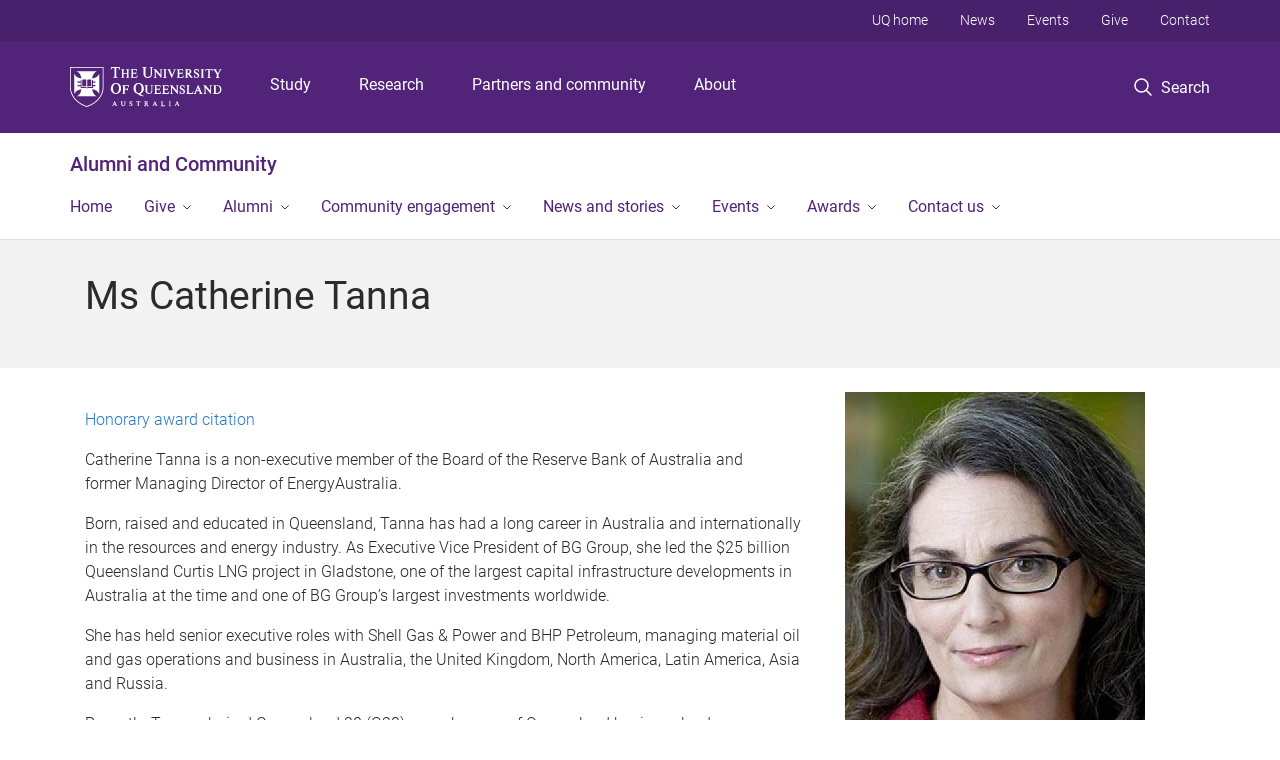

--- FILE ---
content_type: text/html; charset=utf-8
request_url: https://alumni.uq.edu.au/story/1188/ms-catherine-tanna
body_size: 11441
content:
<!DOCTYPE html>
<!--[if lt IE 7]> <html class="lt-ie9 lt-ie8 lt-ie7" lang="en" dir="ltr"> <![endif]-->
<!--[if IE 7]> <html class="lte-ie7 lt-ie9 lt-ie8" lang="en" dir="ltr"> <![endif]-->
<!--[if IE 8]> <html class="lte-ie8 lt-ie9" lang="en" dir="ltr"> <![endif]-->
<!--[if lte IE 9]> <html class="lte-ie9" lang="en" dir="ltr"> <![endif]-->
<!--[if gt IE 9]><!--> <html xmlns="http://www.w3.org/1999/xhtml" lang="en" dir="ltr"> <!--<![endif]-->
<head>
  <meta http-equiv="Content-Type" content="text/html; charset=utf-8" />
<link rel="shortcut icon" href="https://alumni.uq.edu.au/sites/all/themes/custom/uq_standard/favicon.ico" type="image/vnd.microsoft.icon" />
<meta name="viewport" content="width=device-width,initial-scale=1" />
<link rel="apple-touch-icon" href="https://static.uq.net.au/v4/logos/corporate/uq-apple-touch-icon.png" type="image/png" />
<meta name="description" content="Non-executive member of the Board of the Reserve Bank of Australia and former Managing Director of EnergyAustralia." />
<meta name="abstract" content="Non-executive member of the Board of the Reserve Bank of Australia and former Managing Director of EnergyAustralia." />
<meta name="generator" content="Drupal 7 (https://www.drupal.org)" />
<link rel="image_src" href="https://alumni.uq.edu.au/files/47737/CatherineHR-eEvents.jpg" />
<link rel="canonical" href="https://alumni.uq.edu.au/story/1188/ms-catherine-tanna" />
<link rel="shortlink" href="https://alumni.uq.edu.au/node/1188" />
<meta property="og:title" content="Ms Catherine Tanna" />
<meta property="og:description" content="Non-executive member of the Board of the Reserve Bank of Australia and former Managing Director of EnergyAustralia." />
<meta property="og:updated_time" content="2021-08-09T09:47:07+10:00" />
<meta property="og:image" content="https://alumni.uq.edu.au/files/47737/CatherineHR-eEvents.jpg" />
<meta property="og:image:url" content="https://alumni.uq.edu.au/files/47737/CatherineHR-eEvents.jpg" />
<meta property="og:image:secure_url" content="https://alumni.uq.edu.au/files/47737/CatherineHR-eEvents.jpg" />
<meta name="twitter:title" content="Ms Catherine Tanna" />
<meta property="article:published_time" content="2015-10-27T14:17:14+10:00" />
<meta property="article:modified_time" content="2021-08-09T09:47:07+10:00" />
<meta name="msvalidate.01" content="1D347AB66A45715B5302E84A9FACA1F6" />
  <title>Ms Catherine Tanna - Alumni and Community - University of Queensland</title>
  <style type="text/css" media="all">
@import url("https://alumni.uq.edu.au/sites/all/modules/contrib/field_hidden/field_hidden.css?t3bwnd");
@import url("https://alumni.uq.edu.au/sites/all/modules/custom/uq_components/core/uq_snippets/uq_snippets.css?t3bwnd");
@import url("https://alumni.uq.edu.au/modules/user/user.css?t3bwnd");
@import url("https://alumni.uq.edu.au/sites/all/modules/contrib/video_filter/video_filter.css?t3bwnd");
@import url("https://alumni.uq.edu.au/sites/all/modules/custom/uq_components/components/uq_panel_feature/css/style.css?t3bwnd");
@import url("https://alumni.uq.edu.au/sites/all/modules/contrib/ckeditor_image2/ckeditor_image2.theme.css?t3bwnd");
</style>
<style type="text/css" media="all">
@import url("https://alumni.uq.edu.au/sites/all/modules/contrib/panels/css/panels.css?t3bwnd");
</style>
<link type="text/css" rel="stylesheet" href="https://static.uq.net.au/v6/fonts/Roboto/roboto.css" media="all" />
<link type="text/css" rel="stylesheet" href="https://static.uq.net.au/latest/css/uqds_uq-standard.css?t3bwnd" media="all" />
<style type="text/css" media="all">
@import url("https://alumni.uq.edu.au/sites/all/themes/custom/uq_standard/css/styles.css?t3bwnd");
</style>
<style type="text/css" media="print">
@import url("https://alumni.uq.edu.au/sites/all/themes/custom/uq_standard/css/print.css?t3bwnd");
</style>
  <!--[if lt IE 9]>
  <script src="/sites/all/themes/custom/uq_standard/bower_components/html5shiv/dist/html5shiv.min.js"></script>
  <script src="/sites/all/themes/custom/uq_standard/bower_components/respond/dest/respond.min.js"></script>
  <![endif]-->
  <script type="text/javascript">
<!--//--><![CDATA[//><!--
(function(i,s,o,g,r,a,m){i["GoogleAnalyticsObject"]=r;i[r]=i[r]||function(){(i[r].q=i[r].q||[]).push(arguments)},i[r].l=1*new Date();a=s.createElement(o),m=s.getElementsByTagName(o)[0];a.async=1;a.src=g;m.parentNode.insertBefore(a,m)})(window,document,"script","https://www.google-analytics.com/analytics.js","ga");ga("create", "UA-1590516-1", {"cookieDomain":"auto"});ga("require", "linkid", "linkid.js");ga("set", "anonymizeIp", true);ga("send", "pageview");
//--><!]]>
</script>
</head>
<body class="html not-front not-logged-in no-sidebars page-node page-node- page-node-1188 node-type-uq-student-story student-story-page" >
  <div class="skip-link">
    <a href="#main-menu" tabindex="1" class="skip-link__link element-invisible element-focusable">Skip to menu</a>
    <a href="#main-content" class="skip-link__link element-invisible element-focusable">Skip to content</a>
    <a href="#site-footer" class="skip-link__link element-invisible element-focusable">Skip to footer</a>
  </div>
    <div class="region region-page-top">
    <noscript aria-hidden="true"><iframe src="https://www.googletagmanager.com/ns.html?id=GTM-NC7M38Q"
 height="0" width="0" style="display:none;visibility:hidden"></iframe></noscript>
  </div>
  
  

<header class="uq-header" data-gtm-category="Header">
  <div class="uq-header__container">
    <div class="uq-header__menu-toggle">
      <button type="button" class="nav-primary__toggle nav-primary__menu-toggle slide-menu__control"
        data-target="global-mobile-nav" data-action="toggle">Menu
      </button>
    </div>
    <div class="uq-header__logo">
      <a class="logo--large" href="https://www.uq.edu.au/">
        <img alt="The University of Queensland"
          src="https://static.uq.net.au/v11/logos/corporate/uq-logo--reversed.svg">
      </a>
    </div>
    <div class="uq-header__nav-primary" data-gtm-category="Primary header">
      <nav class="uq-header__nav-primary-container" aria-label="primary navigation">
        <ul class="uq-header__nav-primary-list">
                    <li class="uq-header__nav-primary-item"><a
              class="uq-header__nav-primary-link"
              href="https://study.uq.edu.au/"
              data-gtm-label="Study">Study</a>
            
          </li>
                    <li class="uq-header__nav-primary-item"><a
              class="uq-header__nav-primary-link"
              href="https://research.uq.edu.au/"
              data-gtm-label="Research">Research</a>
            
          </li>
                    <li class="uq-header__nav-primary-item"><a
              class="uq-header__nav-primary-link"
              href="https://partners-community.uq.edu.au"
              data-gtm-label="Partners and community">Partners and community</a>
            
          </li>
                    <li class="uq-header__nav-primary-item"><a
              class="uq-header__nav-primary-link"
              href="https://about.uq.edu.au/"
              data-gtm-label="About">About</a>
            
          </li>
                  </ul>
      </nav>
    </div>
    <div class="uq-header__search-toggle" data-gtm-category="Search">
      <button class="nav-primary__toggle nav-primary__search-toggle" data-gtm-action="Toggle">
        <div class="search-toggle__label">Search</div>
      </button>
    </div>
  </div>

  <!-- Mobile only navigation -->
  <nav class="slide-menu global-mobile-nav" id="global-mobile-nav" aria-label="primary navigation mobile">
    <div class="uq-site-header__title-container">
      <div class="uq-site-header__title-container__left">
        <a href="/" class="uq-site-header__title">Alumni and Community</a>
      </div>
    </div>
    <ul>
      <!-- site specific navigation -->
              <li data-gtm-category="Main navigation">
          <a href="/" class="slide-menu__control"
            data-gtm-category="UQ Header"
            data-gtm-label="Home"
            aria-haspopup="true"
            aria-expanded="false"
            >
            Home          </a>
                    </li>
              <li data-gtm-category="Main navigation">
          <a href="http://alumni.uq.edu.au/giving/" class="slide-menu__control"
            data-gtm-category="UQ Header"
            data-gtm-label="Give"
            aria-haspopup="true"
            aria-expanded="false"
            >
            Give          </a>
                          <ul>
                                                <li class='first__overview'>
                  <a href="http://alumni.uq.edu.au/giving/" class="global-mobile-nav__audience-link slide-menu__control"
                      data-gtm-category="UQ Header"
                      data-gtm-label="Give"
                      >
                      Give                    </a>
                  </li>
                                                                              <li>
                        <a
                          href="https://alumni.uq.edu.au/causes"
                          data-gtm-label="Areas to support > Areas to support"
                        >
                          Areas to support                        </a>
                      </li>
                                                                              <li>
                        <a
                          href="https://alumni.uq.edu.au/give-uq/how-give"
                          data-gtm-label="Ways to give > Ways to give"
                        >
                          Ways to give                        </a>
                      </li>
                                                                              <li>
                        <a
                          href="https://donations.uq.edu.au/"
                          data-gtm-label="Give now > Give now"
                        >
                          Give now                        </a>
                      </li>
                                                                              <li>
                        <a
                          href="/volunteer"
                          data-gtm-label="Volunteering and fundraising > Volunteering and fundraising"
                        >
                          Volunteering and fundraising                        </a>
                      </li>
                                                                                                                          </ul>
                    </li>
              <li data-gtm-category="Main navigation">
          <a href="https://alumni.uq.edu.au/alumni" class="slide-menu__control"
            data-gtm-category="UQ Header"
            data-gtm-label="Alumni"
            aria-haspopup="true"
            aria-expanded="false"
            >
            Alumni          </a>
                          <ul>
                                                <li class='first__overview'>
                  <a href="https://alumni.uq.edu.au/alumni" class="global-mobile-nav__audience-link slide-menu__control"
                      data-gtm-category="UQ Header"
                      data-gtm-label="Alumni"
                      >
                      Alumni                    </a>
                  </li>
                                                                              <li>
                        <a
                          href="https://alumni.uq.edu.au/alumni-benefits-main-page"
                          data-gtm-label="All alumni benefits > All alumni benefits"
                        >
                          All alumni benefits                        </a>
                      </li>
                                                                              <li>
                        <a
                          href="https://alumni.uq.edu.au/boards"
                          data-gtm-label="Alumni boards and leadership > Alumni boards and leadership"
                        >
                          Alumni boards and leadership                        </a>
                      </li>
                                                                                                                          </ul>
                    </li>
              <li data-gtm-category="Main navigation">
          <a href="https://alumni.uq.edu.au/community-engagement" class="slide-menu__control"
            data-gtm-category="UQ Header"
            data-gtm-label="Community engagement"
            aria-haspopup="true"
            aria-expanded="false"
            >
            Community engagement          </a>
                          <ul>
                                                <li class='first__overview'>
                  <a href="https://alumni.uq.edu.au/community-engagement" class="global-mobile-nav__audience-link slide-menu__control"
                      data-gtm-category="UQ Header"
                      data-gtm-label="Community engagement"
                      >
                      Community engagement                    </a>
                  </li>
                                                                              <li>
                        <a
                          href="https://alumni.uq.edu.au/regionalroadshow"
                          data-gtm-label="Connecting with regional Queensland > Connecting with regional Queensland"
                        >
                          Connecting with regional Queensland                        </a>
                      </li>
                                                                              <li>
                        <a
                          href="https://alumni.uq.edu.au/neighbours"
                          data-gtm-label="Visit our campuses > Visit our campuses"
                        >
                          Visit our campuses                        </a>
                      </li>
                                                                                                                          </ul>
                    </li>
              <li data-gtm-category="Main navigation">
          <a href="/contact-magazine" class="slide-menu__control"
            data-gtm-category="UQ Header"
            data-gtm-label="News and stories"
            aria-haspopup="true"
            aria-expanded="false"
            >
            News and stories          </a>
                          <ul>
                                                <li class='first__overview'>
                  <a href="/contact-magazine" class="global-mobile-nav__audience-link slide-menu__control"
                      data-gtm-category="UQ Header"
                      data-gtm-label="News and stories"
                      >
                      News and stories                    </a>
                  </li>
                                                                              <li>
                        <a
                          href="/contact-magazine"
                          data-gtm-label="Read Contact magazine > Read Contact magazine"
                        >
                          Read Contact magazine                        </a>
                      </li>
                                                                              <li>
                        <a
                          href="https://alumni.uq.edu.au/contact-magazine-%E2%80%93-get-touch"
                          data-gtm-label="Submit a story > Submit a story"
                        >
                          Submit a story                        </a>
                      </li>
                                                                                                                          </ul>
                    </li>
              <li data-gtm-category="Main navigation">
          <a href="https://alumni.uq.edu.au/event/1725/alumni-events" class="slide-menu__control"
            data-gtm-category="UQ Header"
            data-gtm-label="Events"
            aria-haspopup="true"
            aria-expanded="false"
            >
            Events          </a>
                          <ul>
                                                <li class='first__overview'>
                  <a href="https://alumni.uq.edu.au/event/1725/alumni-events" class="global-mobile-nav__audience-link slide-menu__control"
                      data-gtm-category="UQ Header"
                      data-gtm-label="Events"
                      >
                      Events                    </a>
                  </li>
                                                                              <li>
                        <a
                          href="/events"
                          data-gtm-label="All alumni and community events > All alumni and community events"
                        >
                          All alumni and community events                        </a>
                      </li>
                                                                              <li>
                        <a
                          href="https://alumni.uq.edu.au/uq-alumni-book-fair"
                          data-gtm-label="UQ Alumni Book Fair > UQ Alumni Book Fair"
                        >
                          UQ Alumni Book Fair                        </a>
                      </li>
                                                                              <li>
                        <a
                          href="https://alumni.uq.edu.au/life-long-learning"
                          data-gtm-label="Past event recordings > Past event recordings"
                        >
                          Past event recordings                        </a>
                      </li>
                                                                                                                          </ul>
                    </li>
              <li data-gtm-category="Main navigation">
          <a href="/awards" class="slide-menu__control"
            data-gtm-category="UQ Header"
            data-gtm-label="Awards"
            aria-haspopup="true"
            aria-expanded="false"
            >
            Awards          </a>
                          <ul>
                                                <li class='first__overview'>
                  <a href="/awards" class="global-mobile-nav__audience-link slide-menu__control"
                      data-gtm-category="UQ Header"
                      data-gtm-label="Awards"
                      >
                      Awards                    </a>
                  </li>
                                                                              <li>
                        <a
                          href="https://alumni.uq.edu.au/nominate"
                          data-gtm-label="UQ Alumni Awards > UQ Alumni Awards"
                        >
                          UQ Alumni Awards                        </a>
                      </li>
                                                                              <li>
                        <a
                          href="/awards/honorary-awards"
                          data-gtm-label="Honorary awards > Honorary awards"
                        >
                          Honorary awards                        </a>
                      </li>
                                                                                                                          </ul>
                    </li>
              <li data-gtm-category="Main navigation">
          <a href="/contact-us" class="slide-menu__control"
            data-gtm-category="UQ Header"
            data-gtm-label="Contact us"
            aria-haspopup="true"
            aria-expanded="false"
            >
            Contact us          </a>
                          <ul>
                                                <li class='first__overview'>
                  <a href="/contact-us" class="global-mobile-nav__audience-link slide-menu__control"
                      data-gtm-category="UQ Header"
                      data-gtm-label="Contact us"
                      >
                      Contact us                    </a>
                  </li>
                                                                              <li>
                        <a
                          href="/update-your-details"
                          data-gtm-label="Update your details > Update your details"
                        >
                          Update your details                        </a>
                      </li>
                                                                              <li>
                        <a
                          href="/our-people"
                          data-gtm-label="Our team > Our team"
                        >
                          Our team                        </a>
                      </li>
                                                                              <li>
                        <a
                          href="https://alumni.uq.edu.au/donate-books-art#0"
                          data-gtm-label="Donate books > Donate books"
                        >
                          Donate books                        </a>
                      </li>
                                                                              <li>
                        <a
                          href="https://my.uq.edu.au/information-and-services/graduation-and-leaving-uq/degree-certificates-transcripts-and-documents"
                          data-gtm-label="Get a copy of your transcript > Get a copy of your transcript"
                        >
                          Get a copy of your transcript                        </a>
                      </li>
                                                                                                                          </ul>
                    </li>
            <!-- END : site specific navigation -->
            <li class="uq-header__newglobal-nav-item" data-gtm-category="Primary header">
        <a class="uq-header__newglobal-nav-link slide-menu__control"
          href="https://study.uq.edu.au/">Study</a>
              </li>
            <li class="uq-header__newglobal-nav-item" data-gtm-category="Primary header">
        <a class="uq-header__newglobal-nav-link slide-menu__control"
          href="https://research.uq.edu.au/">Research</a>
              </li>
            <li class="uq-header__newglobal-nav-item" data-gtm-category="Primary header">
        <a class="uq-header__newglobal-nav-link slide-menu__control"
          href="https://partners-community.uq.edu.au">Partners and community</a>
              </li>
            <li class="uq-header__newglobal-nav-item" data-gtm-category="Primary header">
        <a class="uq-header__newglobal-nav-link slide-menu__control"
          href="https://about.uq.edu.au/">About</a>
              </li>
                  <li class="uq-header__nav-secondary-item" data-gtm-category="Secondary header">
        <a class="uq-header__nav-secondary-link" href="https://www.uq.edu.au/">UQ home</a>
      </li>
            <li class="uq-header__nav-secondary-item" data-gtm-category="Secondary header">
        <a class="uq-header__nav-secondary-link" href="https://www.uq.edu.au/news/">News</a>
      </li>
            <li class="uq-header__nav-secondary-item" data-gtm-category="Secondary header">
        <a class="uq-header__nav-secondary-link" href="https://www.uq.edu.au/uq-events">Events</a>
      </li>
            <li class="uq-header__nav-secondary-item" data-gtm-category="Secondary header">
        <a class="uq-header__nav-secondary-link" href="https://alumni.uq.edu.au/giving/">Give</a>
      </li>
            <li class="uq-header__nav-secondary-item" data-gtm-category="Secondary header">
        <a class="uq-header__nav-secondary-link" href="https://contacts.uq.edu.au/">Contact</a>
      </li>
          </ul>
  </nav>
  <div class="uq-header__search" data-gtm-category="Search">
    <div class="uq-header__search-container">
      <form action="https://search.uq.edu.au/" method="get" data-gtm-action="Text search" data-gtm-form-action="">
        <fieldset>
          <div class="uq-header__search-query">
            <label for="edit-q" class="visually-hidden uq-header__search-query-label">Search term</label>
            <input type="text" id="edit-q" name="q" value="" maxlength="128" placeholder="Search by keyword" class="uq-header__search-query-input" data-gtm-trigger="change" data-gtm-form-search="">
            <span class="uq-header__search-query-button">
              <input type="submit" name="op" value="Search" class="uq-header__search-query-submit" data-gtm-trigger="click">
            </span>

                        <input type="hidden" value="https://alumni.uq.edu.au" name="as_sitesearch" id="edit-as_sitesearch-on">
          </div>
        </fieldset>
      </form>
    </div>
  </div>
  <div class="uq-header__nav-secondary">
    <nav class="uq-header__nav-secondary-container">
      <ul class="uq-header__nav-secondary-list">
                <li class="uq-header__nav-secondary-item">
          <a
            href="https://www.uq.edu.au/"
            class="uq-header__nav-secondary-link"
            data-gtm-category="Secondary header"
            data-gtm-label="UQ home"
          >
            UQ home          </a>
        </li>
                <li class="uq-header__nav-secondary-item">
          <a
            href="https://www.uq.edu.au/news/"
            class="uq-header__nav-secondary-link"
            data-gtm-category="Secondary header"
            data-gtm-label="News"
          >
            News          </a>
        </li>
                <li class="uq-header__nav-secondary-item">
          <a
            href="https://www.uq.edu.au/uq-events"
            class="uq-header__nav-secondary-link"
            data-gtm-category="Secondary header"
            data-gtm-label="Events"
          >
            Events          </a>
        </li>
                <li class="uq-header__nav-secondary-item">
          <a
            href="https://alumni.uq.edu.au/giving/"
            class="uq-header__nav-secondary-link"
            data-gtm-category="Secondary header"
            data-gtm-label="Give"
          >
            Give          </a>
        </li>
                <li class="uq-header__nav-secondary-item">
          <a
            href="https://contacts.uq.edu.au/"
            class="uq-header__nav-secondary-link"
            data-gtm-category="Secondary header"
            data-gtm-label="Contact"
          >
            Contact          </a>
        </li>
              </ul>
    </nav>
  </div>
</header>

  <div class="uq-site-header">
  <div class="uq-site-header__title-container">
    <div class="uq-site-header__title-container__left">
      <a href="/" class="uq-site-header__title">Alumni and Community</a>
    </div>
    <div class="uq-site-header__title-container__right">
      <button class="uq-site-header__navigation-toggle jsNavToggle" data-gtm-action="Toggle">Menu</button>
    </div>
  </div>
  <div class="uq-site-header__navigation-container">
    <nav class="uq-site-header__navigation" aria-label="Site navigation" id="jsNav">
      <ul class="uq-site-header__navigation__list uq-site-header__navigation__list--level-1">
                <li class="uq-site-header__navigation__list-item
                            ">
          <a href="/" aria-haspopup="true" aria-expanded="false"
            class="uq-site-header__navigation__list-link">
            Home          </a>
                  </li>
                <li class="uq-site-header__navigation__list-item
              uq-site-header__navigation__list-item--has-subnav              ">
          <a href="http://alumni.uq.edu.au/giving/" aria-haspopup="true" aria-expanded="false"
            class="uq-site-header__navigation__list-link">
            Give          </a>
                    <button class="uq-site-header__navigation__sub-toggle" data-gtm-action="Toggle"><span
              class="visually-hidden">Show Give sub-navigation</span></button>
          <ul class="uq-site-header__navigation__list uq-site-header__navigation__list--level-2"
            aria-label="Study sub-navigation">
                                          <li class="uq-site-header__navigation__list-item">
                  <a href="https://alumni.uq.edu.au/causes">
                    Areas to support                  </a>
                </li>
                                                        <li class="uq-site-header__navigation__list-item">
                  <a href="https://alumni.uq.edu.au/give-uq/how-give">
                    Ways to give                  </a>
                </li>
                                                        <li class="uq-site-header__navigation__list-item">
                  <a href="https://donations.uq.edu.au/">
                    Give now                  </a>
                </li>
                                                        <li class="uq-site-header__navigation__list-item">
                  <a href="/volunteer">
                    Volunteering and fundraising                  </a>
                </li>
                                                                                        </ul>
                  </li>
                <li class="uq-site-header__navigation__list-item
              uq-site-header__navigation__list-item--has-subnav              ">
          <a href="https://alumni.uq.edu.au/alumni" aria-haspopup="true" aria-expanded="false"
            class="uq-site-header__navigation__list-link">
            Alumni          </a>
                    <button class="uq-site-header__navigation__sub-toggle" data-gtm-action="Toggle"><span
              class="visually-hidden">Show Alumni sub-navigation</span></button>
          <ul class="uq-site-header__navigation__list uq-site-header__navigation__list--level-2"
            aria-label="Study sub-navigation">
                                          <li class="uq-site-header__navigation__list-item">
                  <a href="https://alumni.uq.edu.au/alumni-benefits-main-page">
                    All alumni benefits                  </a>
                </li>
                                                        <li class="uq-site-header__navigation__list-item">
                  <a href="https://alumni.uq.edu.au/boards">
                    Alumni boards and leadership                  </a>
                </li>
                                                                                        </ul>
                  </li>
                <li class="uq-site-header__navigation__list-item
              uq-site-header__navigation__list-item--has-subnav              ">
          <a href="https://alumni.uq.edu.au/community-engagement" aria-haspopup="true" aria-expanded="false"
            class="uq-site-header__navigation__list-link">
            Community engagement          </a>
                    <button class="uq-site-header__navigation__sub-toggle" data-gtm-action="Toggle"><span
              class="visually-hidden">Show Community engagement sub-navigation</span></button>
          <ul class="uq-site-header__navigation__list uq-site-header__navigation__list--level-2"
            aria-label="Study sub-navigation">
                                          <li class="uq-site-header__navigation__list-item">
                  <a href="https://alumni.uq.edu.au/regionalroadshow">
                    Connecting with regional Queensland                  </a>
                </li>
                                                        <li class="uq-site-header__navigation__list-item">
                  <a href="https://alumni.uq.edu.au/neighbours">
                    Visit our campuses                  </a>
                </li>
                                                                                        </ul>
                  </li>
                <li class="uq-site-header__navigation__list-item
              uq-site-header__navigation__list-item--has-subnav              ">
          <a href="/contact-magazine" aria-haspopup="true" aria-expanded="false"
            class="uq-site-header__navigation__list-link">
            News and stories          </a>
                    <button class="uq-site-header__navigation__sub-toggle" data-gtm-action="Toggle"><span
              class="visually-hidden">Show News and stories sub-navigation</span></button>
          <ul class="uq-site-header__navigation__list uq-site-header__navigation__list--level-2"
            aria-label="Study sub-navigation">
                                          <li class="uq-site-header__navigation__list-item">
                  <a href="/contact-magazine">
                    Read Contact magazine                  </a>
                </li>
                                                        <li class="uq-site-header__navigation__list-item">
                  <a href="https://alumni.uq.edu.au/contact-magazine-%E2%80%93-get-touch">
                    Submit a story                  </a>
                </li>
                                                                                        </ul>
                  </li>
                <li class="uq-site-header__navigation__list-item
              uq-site-header__navigation__list-item--has-subnav              ">
          <a href="https://alumni.uq.edu.au/event/1725/alumni-events" aria-haspopup="true" aria-expanded="false"
            class="uq-site-header__navigation__list-link">
            Events          </a>
                    <button class="uq-site-header__navigation__sub-toggle" data-gtm-action="Toggle"><span
              class="visually-hidden">Show Events sub-navigation</span></button>
          <ul class="uq-site-header__navigation__list uq-site-header__navigation__list--level-2"
            aria-label="Study sub-navigation">
                                          <li class="uq-site-header__navigation__list-item">
                  <a href="/events">
                    All alumni and community events                  </a>
                </li>
                                                        <li class="uq-site-header__navigation__list-item">
                  <a href="https://alumni.uq.edu.au/uq-alumni-book-fair">
                    UQ Alumni Book Fair                  </a>
                </li>
                                                        <li class="uq-site-header__navigation__list-item">
                  <a href="https://alumni.uq.edu.au/life-long-learning">
                    Past event recordings                  </a>
                </li>
                                                                                        </ul>
                  </li>
                <li class="uq-site-header__navigation__list-item
              uq-site-header__navigation__list-item--has-subnav              ">
          <a href="/awards" aria-haspopup="true" aria-expanded="false"
            class="uq-site-header__navigation__list-link">
            Awards          </a>
                    <button class="uq-site-header__navigation__sub-toggle" data-gtm-action="Toggle"><span
              class="visually-hidden">Show Awards sub-navigation</span></button>
          <ul class="uq-site-header__navigation__list uq-site-header__navigation__list--level-2"
            aria-label="Study sub-navigation">
                                          <li class="uq-site-header__navigation__list-item">
                  <a href="https://alumni.uq.edu.au/nominate">
                    UQ Alumni Awards                  </a>
                </li>
                                                        <li class="uq-site-header__navigation__list-item">
                  <a href="/awards/honorary-awards">
                    Honorary awards                  </a>
                </li>
                                                                                        </ul>
                  </li>
                <li class="uq-site-header__navigation__list-item
              uq-site-header__navigation__list-item--has-subnav              ">
          <a href="/contact-us" aria-haspopup="true" aria-expanded="false"
            class="uq-site-header__navigation__list-link">
            Contact us          </a>
                    <button class="uq-site-header__navigation__sub-toggle" data-gtm-action="Toggle"><span
              class="visually-hidden">Show Contact us sub-navigation</span></button>
          <ul class="uq-site-header__navigation__list uq-site-header__navigation__list--level-2"
            aria-label="Study sub-navigation">
                                          <li class="uq-site-header__navigation__list-item">
                  <a href="/update-your-details">
                    Update your details                  </a>
                </li>
                                                        <li class="uq-site-header__navigation__list-item">
                  <a href="/our-people">
                    Our team                  </a>
                </li>
                                                        <li class="uq-site-header__navigation__list-item">
                  <a href="https://alumni.uq.edu.au/donate-books-art#0">
                    Donate books                  </a>
                </li>
                                                        <li class="uq-site-header__navigation__list-item">
                  <a href="https://my.uq.edu.au/information-and-services/graduation-and-leaving-uq/degree-certificates-transcripts-and-documents">
                    Get a copy of your transcript                  </a>
                </li>
                                                                                        </ul>
                  </li>
              </ul>
    </nav>
  </div>
</div>

<div class="page">
  
  
    <a id="main-content"></a>
  <div class="page__content clearfix">
      <div class="region region-content">
    <div id="block-system-main" class="block block-system">

    
  <div class="content" class="block__content">
    
  <div class="layout-region__top">
    <div class="panel-pane pane-panels-mini pane-student-story-page-header page__header"  >
  
    

<div class="panel-pane__content">
  

  <div class="row">
    <div class="layout-region__main large-12 columns">
      <div class="panel-pane pane-node-title student-story__display-name"  >
  
    

<div class="panel-pane__content">
  <h1 class="page__title">Ms Catherine Tanna</h1>
</div>


</div>
    </div>
  </div>

</div>


</div>
  </div>

  <div class="row">
    <div class="layout-region__main large-8 columns"><div class="panel-pane pane-entity-field pane-node-field-uq-student-story-body student-story__body"  >
  
    

<div class="panel-pane__content">
  <div class="field field-name-field-uq-student-story-body field-type-text-long field-label-hidden"><div class="field-items"><div class="field-item even"><p><a href="/files/82665/Ms%20Catherine%20Tanna_Citation.pdf">Honorary award citation</a></p>

<p>Catherine Tanna is a non-executive member of the Board of the Reserve Bank of Australia and former Managing Director of EnergyAustralia.</p>

<p>Born, raised and educated in Queensland, Tanna has had a long career in Australia and internationally in the resources and energy industry. As Executive Vice President of BG Group, she led the $25 billion Queensland Curtis LNG project in Gladstone, one of the largest capital infrastructure developments in Australia at the time and one of BG Group’s largest investments worldwide.</p>

<p>She has held senior executive roles with Shell Gas &amp; Power and BHP Petroleum, managing material oil and gas operations and business in Australia, the United Kingdom, North America, Latin America, Asia and Russia.</p>

<p>Recently, Tanna chaired Queensland 20 (Q20), a peak group of Queensland business leaders responsible for maximising benefits from the 2014 G20 Leaders’ Summit in Brisbane. Tanna was also a member of the Australian G20 business body (B20) and the Lowy Institute’s G20 Advisory Committee.</p>

<p>She is a board member of the Catholic Foundation of the Archdiocese of Brisbane, was formerly a director of the 2018 Commonwealth Games Corporation and is a member of Chief Executive Women.</p>
</div></div></div></div>


</div>
<div class="panel-separator"></div><div  class="section student-story__awards section--new-e1a6e296-f3b2-4fbf-9b45-34f1af7a153b">
    <div class="section__container">
          <div class="section__header">
                  <h2 class="section__title">Awards</h2>
        
              </div>
        <div class="section__content">
      
<div class="paragraphs-items paragraphs-items-field-uq-awards paragraphs-items-field-uq-awards-full paragraphs-items-full">
  <div class="field field-name-field-uq-awards field-type-paragraphs field-label-hidden"><div class="field-items"><div class="field-item even"><div class="entity entity-paragraphs-item paragraphs-item-awards award">
  <div class="content">
        <div class="field field-name-field-uq-awards-award field-type-entityreference field-label-hidden award__title"><div class="field-items"><div class="field-item even">Vice-Chancellor&#039;s Alumni Excellence Award</div></div></div><div class="field field-name-field-uq-awards-year field-type-datetime field-label-hidden award__year"><div class="field-items"><div class="field-item even"><span class="date-display-single">2015</span></div></div></div>  </div>
</div>
</div><div class="field-item odd"><div class="entity entity-paragraphs-item paragraphs-item-awards award">
  <div class="content">
        <div class="field field-name-field-uq-awards-award field-type-entityreference field-label-hidden award__title"><div class="field-items"><div class="field-item even">Doctor of Business honoris causa</div></div></div><div class="field field-name-field-uq-awards-year field-type-datetime field-label-hidden award__year"><div class="field-items"><div class="field-item even"><span class="date-display-single">2018</span></div></div></div>  </div>
</div>
</div></div></div></div>
    </div>

      </div>
</div>
</div>
    <div class="layout-region__right large-4 columns"><div class="panel-pane pane-entity-field pane-node-field-uq-student-story-photo student-story__photo"  >
  
    

<div class="panel-pane__content">
  <div class="field field-name-field-uq-student-story-photo field-type-image field-label-hidden"><div class="field-items"><div class="field-item even"><img src="https://alumni.uq.edu.au/sites/default/files/styles/uq_core_medium_portrait/public/ckfinder/images/Notable%20alumni/CatherineHR-eEvents.jpg?itok=LboDutLi" width="300" height="400" alt="" /></div></div></div></div>


</div>
<div class="panel-separator"></div><div class="panel-pane pane-entity-field pane-node-field-uq-qualification student-story__qualifications"  >
  
      <div class="panel-pane__title">
    <h3 class="pane-title">
    Qualifications  </h3>
</div>
  

<div class="panel-pane__content">
  
<div class="paragraphs-items paragraphs-items-field-uq-qualification paragraphs-items-field-uq-qualification-full paragraphs-items-full">
  <div class="field field-name-field-uq-qualification field-type-paragraphs field-label-hidden"><div class="field-items"><div class="field-item even">
<div class="entity entity-paragraphs-item paragraphs-item-qualification qualification">
  <div class="qualification__degree">
    Bachelor of Laws        <div class="qualification__year"><span class="date-display-single">1984</span></div>
  </div>
</div>
</div></div></div></div>
</div>


</div>
</div>
  </div>

  </div>
</div>
  </div>
  </div>
  </div>

  
<footer class="uq-footer" data-gtm-category="Footer">
  <div class="uq-acknowledgement uq-acknowledgement--large">
    <div class="uq-acknowledgement__content">
      <div class="uq-acknowledgement__text">
        UQ acknowledges the Traditional Owners and their custodianship of the lands on which UQ is situated. &mdash; <a href="https://about.uq.edu.au/reconciliation" class="uq-acknowledgement__link">Reconciliation at UQ</a>
      </div>
    </div>
  </div>
  <div class="uq-footer__container">
    <nav class="uq-footer__navigation uq-footer--desktop" aria-label="footer navigation">
      <ul class="uq-footer__navigation-list uq-footer__navigation-level-1">
                <li class="uq-footer__navigation-item">
          <h2 class="uq-footer__navigation-title">Media</h2>
          <ul class="uq-footer__navigation-list uq-footer__navigation-level-2">
                        <li class="uq-footer__navigation-item">
              <a href="https://www.uq.edu.au/news/contacts" class="uq-footer__navigation-link">Media team contacts</a>
            </li>
                        <li class="uq-footer__navigation-item">
              <a href="https://about.uq.edu.au/experts" class="uq-footer__navigation-link">Find a subject matter expert</a>
            </li>
                        <li class="uq-footer__navigation-item">
              <a href="https://www.uq.edu.au/news/" class="uq-footer__navigation-link">UQ news</a>
            </li>
                      </ul>
        </li>
                <li class="uq-footer__navigation-item">
          <h2 class="uq-footer__navigation-title">Working at UQ</h2>
          <ul class="uq-footer__navigation-list uq-footer__navigation-level-2">
                        <li class="uq-footer__navigation-item">
              <a href="https://staff.uq.edu.au" class="uq-footer__navigation-link">Current staff</a>
            </li>
                        <li class="uq-footer__navigation-item">
              <a href="https://about.uq.edu.au/careers" class="uq-footer__navigation-link">Careers at UQ</a>
            </li>
                        <li class="uq-footer__navigation-item">
              <a href="https://about.uq.edu.au/strategic-plan" class="uq-footer__navigation-link">Strategic plan</a>
            </li>
                        <li class="uq-footer__navigation-item">
              <a href="https://staff.uq.edu.au/information-and-services/health-safety-wellbeing" class="uq-footer__navigation-link">Staff support</a>
            </li>
                        <li class="uq-footer__navigation-item">
              <a href="https://staff.uq.edu.au/information-and-services/information-technology/it-support" class="uq-footer__navigation-link">IT support for staff</a>
            </li>
                      </ul>
        </li>
                <li class="uq-footer__navigation-item">
          <h2 class="uq-footer__navigation-title">Current students</h2>
          <ul class="uq-footer__navigation-list uq-footer__navigation-level-2">
                        <li class="uq-footer__navigation-item">
              <a href="https://my.uq.edu.au" class="uq-footer__navigation-link">my.UQ</a>
            </li>
                        <li class="uq-footer__navigation-item">
              <a href="https://programs-courses.uq.edu.au" class="uq-footer__navigation-link">Programs and courses</a>
            </li>
                        <li class="uq-footer__navigation-item">
              <a href="https://about.uq.edu.au/academic-calendar" class="uq-footer__navigation-link">Key dates</a>
            </li>
                        <li class="uq-footer__navigation-item">
              <a href="https://my.uq.edu.au/student-support" class="uq-footer__navigation-link">Student support</a>
            </li>
                        <li class="uq-footer__navigation-item">
              <a href="https://my.uq.edu.au/information-and-services/information-technology/student-it-support" class="uq-footer__navigation-link">IT support for students</a>
            </li>
                      </ul>
        </li>
                <li class="uq-footer__navigation-item">
          <h2 class="uq-footer__navigation-title">Library</h2>
          <ul class="uq-footer__navigation-list uq-footer__navigation-level-2">
                        <li class="uq-footer__navigation-item">
              <a href="https://www.library.uq.edu.au/" class="uq-footer__navigation-link">Library</a>
            </li>
                        <li class="uq-footer__navigation-item">
              <a href="https://web.library.uq.edu.au/study-and-learning-support" class="uq-footer__navigation-link">Study and learning support</a>
            </li>
                        <li class="uq-footer__navigation-item">
              <a href="https://web.library.uq.edu.au/research-and-publish" class="uq-footer__navigation-link">Research and publish</a>
            </li>
                        <li class="uq-footer__navigation-item">
              <a href="https://web.library.uq.edu.au/visit" class="uq-footer__navigation-link">Visit</a>
            </li>
                      </ul>
        </li>
                <li class="uq-footer__navigation-item">
          <h2 class="uq-footer__navigation-title">Contact</h2>
          <ul class="uq-footer__navigation-list uq-footer__navigation-level-2">
                        <li class="uq-footer__navigation-item">
              <a href="https://contacts.uq.edu.au/contacts" class="uq-footer__navigation-link">Contact UQ</a>
            </li>
                        <li class="uq-footer__navigation-item">
              <a href="https://www.uq.edu.au/complaints-appeals/" class="uq-footer__navigation-link">Make a complaint</a>
            </li>
                        <li class="uq-footer__navigation-item">
              <a href="https://about.uq.edu.au/faculties-schools-institutes-centres" class="uq-footer__navigation-link">Faculties, schools, institutes and centres</a>
            </li>
                        <li class="uq-footer__navigation-item">
              <a href="https://organisation.about.uq.edu.au" class="uq-footer__navigation-link">Divisions and departments</a>
            </li>
                        <li class="uq-footer__navigation-item">
              <a href="https://campuses.uq.edu.au/" class="uq-footer__navigation-link">Campuses, maps and transport</a>
            </li>
                      </ul>
        </li>
              </ul>
    </nav>

    <!-- Mobile Footer Navigation-->
    <nav class="uq-footer__navigation uq-footer--mobile" aria-label="footer navigation mobile">
      <ul class="uq-accordion uq-footer__navigation-list uq-footer__navigation-level-1">
                <li class="uq-accordion__item uq-footer__navigation-item">
          <button class="uq-accordion__toggle uq-footer__navigation-toggle" data-gtm-action="Toggle">Media</button>
          <ul class="uq-accordion__content uq-footer__navigation-list uq-footer__navigation-level-2">
                        <li class="uq-footer__navigation-item">
              <a href="https://www.uq.edu.au/news/contacts" class="uq-footer__navigation-link">Media team contacts</a>
            </li>
                        <li class="uq-footer__navigation-item">
              <a href="https://about.uq.edu.au/experts" class="uq-footer__navigation-link">Find a subject matter expert</a>
            </li>
                        <li class="uq-footer__navigation-item">
              <a href="https://www.uq.edu.au/news/" class="uq-footer__navigation-link">UQ news</a>
            </li>
                      </ul>
        </li>
                <li class="uq-accordion__item uq-footer__navigation-item">
          <button class="uq-accordion__toggle uq-footer__navigation-toggle" data-gtm-action="Toggle">Working at UQ</button>
          <ul class="uq-accordion__content uq-footer__navigation-list uq-footer__navigation-level-2">
                        <li class="uq-footer__navigation-item">
              <a href="https://staff.uq.edu.au" class="uq-footer__navigation-link">Current staff</a>
            </li>
                        <li class="uq-footer__navigation-item">
              <a href="https://about.uq.edu.au/careers" class="uq-footer__navigation-link">Careers at UQ</a>
            </li>
                        <li class="uq-footer__navigation-item">
              <a href="https://about.uq.edu.au/strategic-plan" class="uq-footer__navigation-link">Strategic plan</a>
            </li>
                        <li class="uq-footer__navigation-item">
              <a href="https://staff.uq.edu.au/information-and-services/health-safety-wellbeing" class="uq-footer__navigation-link">Staff support</a>
            </li>
                        <li class="uq-footer__navigation-item">
              <a href="https://staff.uq.edu.au/information-and-services/information-technology/it-support" class="uq-footer__navigation-link">IT support for staff</a>
            </li>
                      </ul>
        </li>
                <li class="uq-accordion__item uq-footer__navigation-item">
          <button class="uq-accordion__toggle uq-footer__navigation-toggle" data-gtm-action="Toggle">Current students</button>
          <ul class="uq-accordion__content uq-footer__navigation-list uq-footer__navigation-level-2">
                        <li class="uq-footer__navigation-item">
              <a href="https://my.uq.edu.au" class="uq-footer__navigation-link">my.UQ</a>
            </li>
                        <li class="uq-footer__navigation-item">
              <a href="https://programs-courses.uq.edu.au" class="uq-footer__navigation-link">Programs and courses</a>
            </li>
                        <li class="uq-footer__navigation-item">
              <a href="https://about.uq.edu.au/academic-calendar" class="uq-footer__navigation-link">Key dates</a>
            </li>
                        <li class="uq-footer__navigation-item">
              <a href="https://my.uq.edu.au/student-support" class="uq-footer__navigation-link">Student support</a>
            </li>
                        <li class="uq-footer__navigation-item">
              <a href="https://my.uq.edu.au/information-and-services/information-technology/student-it-support" class="uq-footer__navigation-link">IT support for students</a>
            </li>
                      </ul>
        </li>
                <li class="uq-accordion__item uq-footer__navigation-item">
          <button class="uq-accordion__toggle uq-footer__navigation-toggle" data-gtm-action="Toggle">Library</button>
          <ul class="uq-accordion__content uq-footer__navigation-list uq-footer__navigation-level-2">
                        <li class="uq-footer__navigation-item">
              <a href="https://www.library.uq.edu.au/" class="uq-footer__navigation-link">Library</a>
            </li>
                        <li class="uq-footer__navigation-item">
              <a href="https://web.library.uq.edu.au/study-and-learning-support" class="uq-footer__navigation-link">Study and learning support</a>
            </li>
                        <li class="uq-footer__navigation-item">
              <a href="https://web.library.uq.edu.au/research-and-publish" class="uq-footer__navigation-link">Research and publish</a>
            </li>
                        <li class="uq-footer__navigation-item">
              <a href="https://web.library.uq.edu.au/visit" class="uq-footer__navigation-link">Visit</a>
            </li>
                      </ul>
        </li>
                <li class="uq-accordion__item uq-footer__navigation-item">
          <button class="uq-accordion__toggle uq-footer__navigation-toggle" data-gtm-action="Toggle">Contact</button>
          <ul class="uq-accordion__content uq-footer__navigation-list uq-footer__navigation-level-2">
                        <li class="uq-footer__navigation-item">
              <a href="https://contacts.uq.edu.au/contacts" class="uq-footer__navigation-link">Contact UQ</a>
            </li>
                        <li class="uq-footer__navigation-item">
              <a href="https://www.uq.edu.au/complaints-appeals/" class="uq-footer__navigation-link">Make a complaint</a>
            </li>
                        <li class="uq-footer__navigation-item">
              <a href="https://about.uq.edu.au/faculties-schools-institutes-centres" class="uq-footer__navigation-link">Faculties, schools, institutes and centres</a>
            </li>
                        <li class="uq-footer__navigation-item">
              <a href="https://organisation.about.uq.edu.au" class="uq-footer__navigation-link">Divisions and departments</a>
            </li>
                        <li class="uq-footer__navigation-item">
              <a href="https://campuses.uq.edu.au/" class="uq-footer__navigation-link">Campuses, maps and transport</a>
            </li>
                      </ul>
        </li>
              </ul>
    </nav>
    <!-- Footer contact details -->
    <div class="uq-footer__contact">
      <nav class="uq-footer__contact-item" aria-label="Social Media" data-gtm-category="Social share link">
        <ul class="uq-footer__footer-list uq-footer__contact-social" >
          <li class="uq-footer__footer-item"><a href="https://www.facebook.com/uniofqld"
                                                class="uq-footer__meta-icons--facebook uq-footer__meta-icons"
                                                data-gtm-label="Facebook" aria-label="Facebook"></a></li>
          <li class="uq-footer__footer-item"><a href="https://www.linkedin.com/school/university-of-queensland"
                                                class="uq-footer__meta-icons--linkedin uq-footer__meta-icons"
                                                data-gtm-label="Linkedin" aria-label="Linkedin"></a></li>
                                                <li class="uq-footer__footer-item"><a href="https://x.com/uq_news" class="uq-footer__meta-icons--twitter uq-footer__meta-icons" aria-label="Follow us on X" data-gtm-label="Follow us on X"></a></li>
          <li class="uq-footer__footer-item"><a href="https://www.youtube.com/user/universityqueensland"
                                                class="uq-footer__meta-icons--youtube uq-footer__meta-icons"
                                                data-gtm-label="Youtube" aria-label="Youtube"></a></li>
          <li class="uq-footer__footer-item"><a href="https://instagram.com/uniofqld"
                                                class="uq-footer__meta-icons--instagram uq-footer__meta-icons"
                                                data-gtm-label="Instagram" aria-label="Instagram"></a></li>
          <li class="uq-footer__footer-item"><a href="https://www.tiktok.com/@uniofqld"
                                                class="uq-footer__meta-icons--tiktok uq-footer__meta-icons"
                                                data-gtm-label="TikTok" aria-label="TikTok"></a></li>
        </ul>
      </nav>
      <div class="uq-footer__contact-item uq-footer__contact-login">
                <a href="/saml_login?destination=node/1188" class="uq-footer__link" rel="nofollow">Web login</a>      </div>

    </div>
    <nav class="uq-footer__meta" aria-label="Business meta">
      <ul class="uq-footer__footer-list">
        <li class="uq-footer__footer-item">&copy; The University of Queensland</li>
        <li class="uq-footer__footer-item"><abbr title="Australian Business Number">ABN</abbr>: 63 942 912 684</li>
        <li class="uq-footer__footer-item"><abbr title="Commonwealth Register of Institutions and Courses for Overseas Students">CRICOS</abbr>: <a class="uq-footer__link" href="https://www.uq.edu.au/about/cricos-link" rel="external" data-gtm-label="CRICOS 00025B">00025B</a></li>
        <li class="uq-footer__footer-item"><abbr title="Tertiary Education Quality and Standards Agency">TEQSA</abbr>: <a class="uq-footer__link" href="https://www.teqsa.gov.au/national-register/provider/university-queensland" rel="external" data-gtm-label="TEQSA PRV12080">PRV12080</a></li>
      </ul>
    </nav>
    <nav class="uq-footer__footer" aria-label="Terms and conditions">
      <ul class="uq-footer__footer-list">
        <li class="uq-footer__footer-item">
          <a href="https://www.uq.edu.au/legal/copyright-privacy-disclaimer/" class="uq-footer__link">Copyright, privacy and disclaimer</a>
        </li>
        <li class="uq-footer__footer-item">
          <a href="https://uq.edu.au/accessibility/" class="uq-footer__link">Accessibility</a>
        </li>
        <li class="uq-footer__footer-item">
          <a href="https://www.uq.edu.au/rti/" class="uq-footer__link">Right to information</a>
        </li>
        <li class="uq-footer__footer-menu__item">
          <a href="https://my.uq.edu.au/feedback?r=https://alumni.uq.edu.au/story/1188/ms-catherine-tanna" class="uq-footer__link">Feedback</a>
        </li>
      </ul>
    </nav>
  </div>
</footer>  <script type="text/javascript">
<!--//--><![CDATA[//><!--
(function(w,d,s,l,i){

  w[l]=w[l]||[];
  w[l].push({'gtm.start':new Date().getTime(),event:'gtm.js'});
  var f=d.getElementsByTagName(s)[0];
  var j=d.createElement(s);
  var dl=l!='dataLayer'?'&l='+l:'';
  j.src='https://www.googletagmanager.com/gtm.js?id='+i+dl+'';
  j.async=true;
  f.parentNode.insertBefore(j,f);

})(window,document,'script','dataLayer','GTM-NC7M38Q');
//--><!]]>
</script>
<script type="text/javascript" src="https://alumni.uq.edu.au/sites/all/modules/contrib/jquery_update/replace/jquery/2.2/jquery.min.js?v=2.2.4"></script>
<script type="text/javascript" src="https://alumni.uq.edu.au/misc/jquery-extend-3.4.0.js?v=2.2.4"></script>
<script type="text/javascript" src="https://alumni.uq.edu.au/misc/jquery-html-prefilter-3.5.0-backport.js?v=2.2.4"></script>
<script type="text/javascript" src="https://alumni.uq.edu.au/misc/jquery.once.js?v=1.2"></script>
<script type="text/javascript" src="https://alumni.uq.edu.au/misc/drupal.js?t3bwnd"></script>
<script type="text/javascript" src="https://alumni.uq.edu.au/sites/all/modules/contrib/jquery_update/js/jquery_browser.js?v=0.0.1"></script>
<script type="text/javascript" src="https://alumni.uq.edu.au/sites/all/modules/custom/uq_components/components/uq_panel_feature/js/contextual-cog.js?t3bwnd"></script>
<script type="text/javascript" src="https://static.uq.net.au/latest/js/slide-menu.js?t3bwnd"></script>
<script type="text/javascript" src="https://static.uq.net.au/latest/js/uqds.min.js?t3bwnd"></script>
<script type="text/javascript" src="https://static.uq.net.au/latest/js/uqds_header.js?t3bwnd"></script>
<script type="text/javascript" src="https://alumni.uq.edu.au/sites/all/modules/contrib/google_analytics/googleanalytics.js?t3bwnd"></script>
<script type="text/javascript" src="https://alumni.uq.edu.au/sites/all/modules/custom/uq_eloqua/uq_eloqua.js?t3bwnd"></script>
<script type="text/javascript" src="https://alumni.uq.edu.au/sites/all/themes/custom/uq_standard/js/uq_standard_accordion.js?t3bwnd"></script>
<script type="text/javascript" src="https://alumni.uq.edu.au/sites/all/themes/custom/uq_standard/js/uq_standard_main-menu.js?t3bwnd"></script>
<script type="text/javascript" src="https://alumni.uq.edu.au/sites/all/themes/custom/uq_standard/bower_components/foundation/js/foundation.min.js?t3bwnd"></script>
<script type="text/javascript" src="https://alumni.uq.edu.au/sites/all/themes/custom/uq_standard/js/uq_standard.js?t3bwnd"></script>
<script type="text/javascript">
<!--//--><![CDATA[//><!--
jQuery.extend(Drupal.settings, {"basePath":"\/","pathPrefix":"","setHasJsCookie":0,"ajaxPageState":{"theme":"uq_standard","theme_token":"KodAPC64Jh-Ph9adSmypELPGc59DFYsDhJ2Dd_hjqj4","js":{"0":1,"sites\/all\/modules\/contrib\/jquery_update\/replace\/jquery\/2.2\/jquery.min.js":1,"misc\/jquery-extend-3.4.0.js":1,"misc\/jquery-html-prefilter-3.5.0-backport.js":1,"misc\/jquery.once.js":1,"misc\/drupal.js":1,"sites\/all\/modules\/contrib\/jquery_update\/js\/jquery_browser.js":1,"sites\/all\/modules\/custom\/uq_components\/components\/uq_panel_feature\/js\/contextual-cog.js":1,"https:\/\/static.uq.net.au\/latest\/js\/slide-menu.js?t3bwnd":1,"https:\/\/static.uq.net.au\/latest\/js\/uqds.min.js?t3bwnd":1,"https:\/\/static.uq.net.au\/latest\/js\/uqds_header.js?t3bwnd":1,"sites\/all\/modules\/contrib\/google_analytics\/googleanalytics.js":1,"sites\/all\/modules\/custom\/uq_eloqua\/uq_eloqua.js":1,"sites\/all\/themes\/custom\/uq_standard\/js\/uq_standard_accordion.js":1,"sites\/all\/themes\/custom\/uq_standard\/js\/uq_standard_main-menu.js":1,"sites\/all\/themes\/custom\/uq_standard\/bower_components\/foundation\/js\/foundation.min.js":1,"sites\/all\/themes\/custom\/uq_standard\/js\/uq_standard.js":1},"css":{"sites\/all\/modules\/contrib\/field_hidden\/field_hidden.css":1,"sites\/all\/modules\/custom\/uq_components\/core\/uq_snippets\/uq_snippets.css":1,"modules\/user\/user.css":1,"sites\/all\/modules\/contrib\/video_filter\/video_filter.css":1,"sites\/all\/modules\/custom\/uq_components\/components\/uq_panel_feature\/css\/style.css":1,"sites\/all\/modules\/contrib\/ckeditor_image2\/ckeditor_image2.theme.css":1,"sites\/all\/modules\/contrib\/panels\/css\/panels.css":1,"https:\/\/static.uq.net.au\/v6\/fonts\/Roboto\/roboto.css":1,"https:\/\/static.uq.net.au\/latest\/css\/uqds_uq-standard.css?t3bwnd":1,"sites\/all\/themes\/custom\/uq_standard\/css\/styles.css":1,"sites\/all\/themes\/custom\/uq_standard\/css\/print.css":1}},"colorbox":{"opacity":"0.85","current":"{current} of {total}","previous":"\u00ab Prev","next":"Next \u00bb","close":"Close","maxWidth":"98%","maxHeight":"98%","fixed":true,"mobiledetect":false,"mobiledevicewidth":"480px","file_public_path":"\/sites\/default\/files","specificPagesDefaultValue":"admin*\nimagebrowser*\nimg_assist*\nimce*\nnode\/add\/*\nnode\/*\/edit\nprint\/*\nprintpdf\/*\nsystem\/ajax\nsystem\/ajax\/*"},"instances":"{\u0022default\u0022:{\u0022content\u0022:{\u0022text\u0022:\u0022\u0022},\u0022style\u0022:{\u0022tip\u0022:false,\u0022classes\u0022:\u0022\u0022},\u0022position\u0022:{\u0022at\u0022:\u0022bottom right\u0022,\u0022adjust\u0022:{\u0022method\u0022:\u0022\u0022},\u0022my\u0022:\u0022top left\u0022,\u0022viewport\u0022:false},\u0022show\u0022:{\u0022event\u0022:\u0022mouseenter \u0022},\u0022hide\u0022:{\u0022event\u0022:\u0022mouseleave \u0022}},\u0022tooltip_on_click\u0022:{\u0022content\u0022:{\u0022text\u0022:\u0022\u0022},\u0022style\u0022:{\u0022tip\u0022:false,\u0022classes\u0022:\u0022qtip-custom uq-qtip\u0022,\u0022classes_custom\u0022:\u0022uq-qtip\u0022},\u0022position\u0022:{\u0022at\u0022:\u0022top right\u0022,\u0022viewport\u0022:true,\u0022adjust\u0022:{\u0022method\u0022:\u0022\u0022},\u0022my\u0022:\u0022bottom left\u0022},\u0022show\u0022:{\u0022event\u0022:\u0022focus click \u0022,\u0022solo\u0022:true},\u0022hide\u0022:{\u0022event\u0022:\u0022unfocus click \u0022,\u0022fixed\u0022:1}}}","qtipDebug":"{\u0022leaveElement\u0022:0}","googleanalytics":{"trackOutbound":1,"trackMailto":1,"trackDownload":1,"trackDownloadExtensions":"7z|aac|arc|arj|asf|asx|avi|bin|csv|doc(x|m)?|dot(x|m)?|exe|flv|gif|gz|gzip|hqx|jar|jpe?g|js|mp(2|3|4|e?g)|mov(ie)?|msi|msp|pdf|phps|png|ppt(x|m)?|pot(x|m)?|pps(x|m)?|ppam|sld(x|m)?|thmx|qtm?|ra(m|r)?|sea|sit|tar|tgz|torrent|txt|wav|wma|wmv|wpd|xls(x|m|b)?|xlt(x|m)|xlam|xml|z|zip","trackColorbox":1}});
//--><!]]>
</script>
  </body>
</html>
